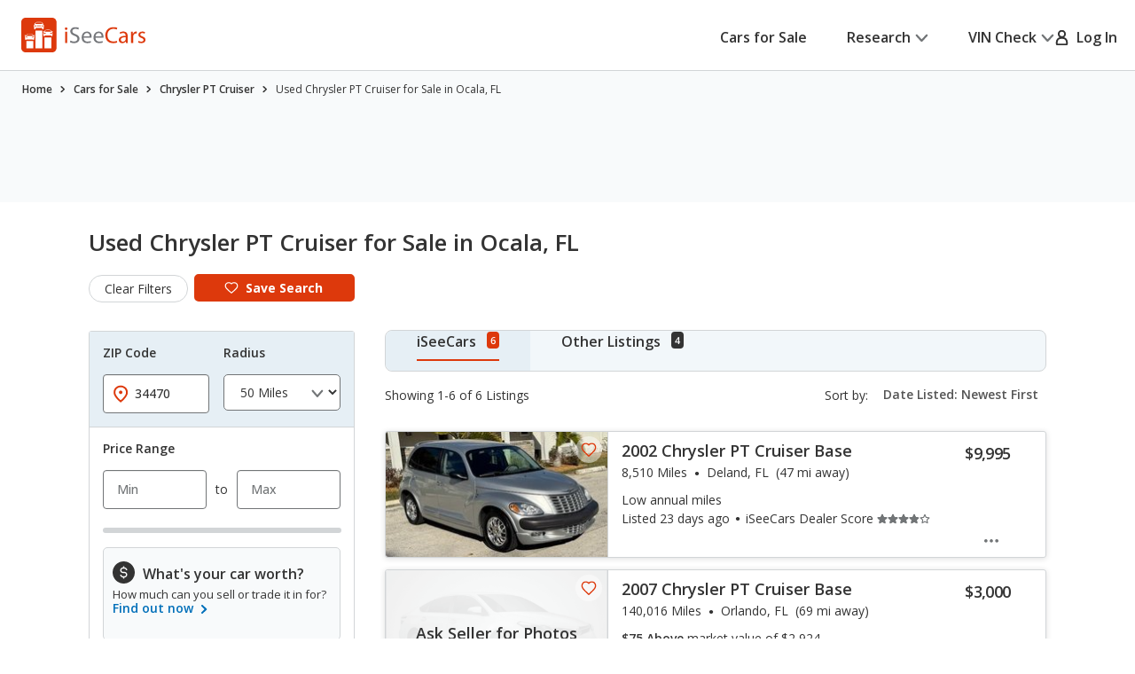

--- FILE ---
content_type: text/css
request_url: https://cdn2.iseecars.com/site/c955829a8af16281403fc2e8bef40858c3e74475/v3/css/srp/srp-graphs.css
body_size: 1682
content:
span.mmbychart_body {
    display: inline-block;
    margin-right: 10px;
}
span.mmbychart_body input {
    margin-top: 0;
}
span.mmbychart_body label {
    cursor: pointer;
    display: inline-block;
    margin-bottom: 0;
    padding-left: 3px;
    vertical-align: middle;
}
#mmbychart table.jqplot-table-legend {
    background-color: transparent;
    border: 0;
}
td.jqplot-table-legend {
    width: auto;
    border: none;
    padding: 3px;
}
#mmbychart div.jqplot-table-legend-swatch-outline {
    padding: 0;
}
.mmbychart-form-container {
    margin-left: 51px;
    text-align: left;
}
#mmbychart_summary {
    margin-left: 45px;
}
.jqplot-xaxis-tick {
    font-size: 14px;
}
.jqplot-yaxis-tick {
    font-size: 14px;
}
.jqplot-xaxis-label {
    font-size: 14px;
}
.jqplot-point-label {
    font-size: 12px;
}
td.jqplot-table-legend {
    text-align: left;
}

#chart_div table.jqplot-table-legend {
    width: 150px;
}
.jqplot-yaxis-tick {
    padding-right: 8px;
}

table.jqplot-table-legend {
    max-width: 100px;
}
table.mmbychart_summary td, table.mmbychart_summary th {
    border: 1px solid #ddd;
    height: 30px;
}
table.mmbychart_summary {
    margin-bottom: 2em;
    width: 946px;
}


canvas{
    display: inline-block;
}

.model-insights .near-me .title {
    color: black;
}
.model-insights table {
    width: 100%;
}
.model-insights table.near-me {
    background-color: #f6f6f6;
    margin: 0 auto;
    width: 600px;
}
.model-insights table.near-me td {
    padding: 16px 24px;
}

.model-insights {
    clear: both;
    font-size: 16px;
    padding: 1.5em 0;
}
.model-insights .color-insight{
    display: inline-block;
    margin-right: 15px;
    padding: 0px 20px 20px 0;
    text-align: left;
    width: 40%;
}

.model-insights .color-insight .title{
}
.model-insights .color-insight .color{
    color: #5b5b5b;
    font-size: 1.6em;
    margin-top: 20px;
    text-transform: capitalize;
    font-weight: 600;
}
.model-insights .color-insight .price-diff{
    margin-top: 20px;
    color: #939292;
    font-size: 16px;
}
.model-insights .color-insight .price-diff .amount{
    color: #5b5b5b;
    font-size: 32px;
    margin-right: 5px;
}

.model-insights table th{
    font-weight: bold;
    padding: 8px 13px;
    text-align: center;
}

.model-insights table td{
    padding: 8px 13px;
    text-align: center;
}

.model-insights .color-table td.color{
    text-transform: capitalize;
}

.model-insights .color-table .savings{
    color: #00aa00;
}


.model-insights table.price-comparisons th{
    font-weight: normal;
    text-align: right;
    padding: 11px 13px;
    text-transform: uppercase;
}

.model-insights table.price-comparisons td{
    text-align: left;
    padding: 11px 13px;
}

.model-insights .price-comparisons-area{
    margin-top: 2em;
    padding: 5px;
    margin-left: 1em;
}

.model-insights .price-comparisons-subarea{
    width: 100%;
    padding: 0;
    margin: 0;
}

.model-insights table.price-comparisons {
    width: 100%;
    margin: 0;
}

.model-insights .price-comparisons-area h2 {
    color: #5b5b5b;
    padding-left: 13px;
}
.model-insights h2 {
    margin-bottom: 1em;
}
.model-insights .cost-savings {
}
.model-insights .cost-savings-insight {
    display: inline-block;
    width: 250px;
    text-align: left;
}

.model-insights .title {
    color: #939292;
    margin: 1em 0;
    text-align: left;
    font-size: 16px;
}
.model-insights .cost-savings-insight .price {
    color: #444;
    font-size: 32px;
    margin-right: 5px;
    margin: 0.6em 0;
}
.model-insights .cost-savings-insight .summary {
    font-size: 14px;
}
.model-insights .box-header {
    margin-bottom: 2em;
}
.model-insights .lnk {
    color: #0645AD;
    cursor: pointer;
}
.mi-price-mileage-insights {
    display: inline-block;
    width: 100%;
}
.mi-cheap-cities-insights {
    display: inline-block;
    width: 100%;
}
#cheapCitiesMapContainer {
    width: 750px;
}

.color-insight .amount {
    font-size: 24px;
    font-weight: bold;
}
.color-insight .savings {
    color: #00aa00;
}
.color-insight .amount-type {
    font-size: 12px;
    padding-left: 5px;
}
.mi-price-mileage-insight {
    width: 40%;
}
.color-insight table {
    border-collapse: separate;
    border-spacing: 4px;
    height: 120px;
    margin-left: -4px;
}
.color-insight table td {
    background-color: #eee;
    padding: 1em;
}
#monthly-chart-description .blue , #monthly-chart-description .green {
    color: white;
    font-weight: bold;
    margin-top: 15px;
    margin-bottom: 15px;
    padding: 5px;
}
#monthly-chart-description .blue {
    background-color: #2d6192;
    border: #2d6192 5px solid;
}
#monthly-chart-description .green {
    background-color: #61922d;
    border: #61922d 5px solid;
}
.savings-counter-container{
    margin: 0 auto .5em auto;
    text-align:center;
    display:table;
}
.savings-counter-message{
    font-weight:bold;
    margin:1.5em 0 .5em 0;
    font-size:13px;
}
.total-savings-insights {
    background-color: #eee;
    width: 100%;
}
.total-savings-insights .tick-flip {
    margin-bottom: 0;
}
.total-savings-insights .tick-flip.tick-active {
    width: 100%;
}

table.color-table.collapsible {
    border: 1px solid #f0f0f0;
}
table.color-table.collapsible tr:nth-child(2n+2) {
    background: #f0f0f0;
    margin-top: 1.25em;
}
.price-comparisons-title {
    font-size: 18px;
    padding: 16px 0;
}
#model_insights_dyk {
    /*     border: 1px solid #ddd; */
    margin-bottom: 2em;
    padding: 0;
}
.link-new-window  {
    background-position: center right;
    background-repeat: no-repeat;
    background-image: linear-gradient(transparent, transparent),
    url("data:image/svg+xml,%3Csvg%20xmlns=%22http://www.w3.org/2000/svg%22%20width=%2212%22%20height=%2212%22%3E%20%3Cpath%20fill=%22%23fff%22%20stroke=%22%2300486a%22%20d=%22M1.5%204.518h5.982V10.5H1.5z%22/%3E%20%3Cpath%20fill=%22%2300486a%22%20d=%22M5.765%201H11v5.39L9.427%207.937l-1.31-1.31L5.393%209.35l-2.69-2.688%202.81-2.808L4.2%202.544z%22/%3E%20%3Cpath%20fill=%22%23fff%22%20d=%22M9.995%202.004l.022%204.885L8.2%205.07%205.32%207.95%204.09%206.723l2.882-2.88-1.85-1.852z%22/%3E%20%3C/svg%3E");
    padding-right: 13px
}
.top-p1em {
    padding-top: 1em;
}
.bottom-p1em {
    padding-bottom: 1em;
}
.text-capitalize {
    text-transform: capitalize;
}
.dyk-best-times {
    margin-bottom: 2em;
    margin-left: 34px;
}
.dyk-best-times td {
    padding-bottom: 0;
    padding-top: 0;
}
span.price-comparisons-title.dyk {
    color: #333333;
    font-size: 21px;
    font-family: 'Open Sans', Arial, Helvetica, sans-serif;
    font-weight: 600;
}
.near-me-insight {
    background-color: #f6f6f6;
    padding-bottom: 0.5em;
    padding-top: 0.5em;
    border: solid 1px #eee;
    border-radius: 2px;
}



--- FILE ---
content_type: text/css
request_url: https://cdn2.iseecars.com/site/c955829a8af16281403fc2e8bef40858c3e74475/v3/css/srp/srp-tables.css
body_size: 1435
content:

.section-info .section__table h4 {
    margin-bottom: 3rem;
}
@media (max-width: 767px) {
    .section-info .section__table h4 {
        font-size: 2rem;
        line-height: 1.4;
        font-weight: 600;
        margin-bottom: 0.8rem;
    }
}
@media (max-width: 767px) {
    .section-info .section__table > table {
        display: block;
        font-size: 1.4rem;
        /*line-height: 2.29;*/
        line-height: 1.15;
        border-top: 0.1rem solid #D2D5D7;
        margin-bottom: 0.8rem;
    }
}
.section-info .section__table > table > thead {
    border-top: 0.1rem solid #D2D5D7;
    border-bottom: 0.1rem solid #D2D5D7;
}
@media (max-width: 767px) {
    .section-info .section__table > table > thead {
        display: none;
    }
}
.section-info .section__table > table > thead > tr > th {
    text-align: left;
    font-weight: 600;
    height: 5.7rem;
    padding: 0.5rem;
}
.section-info .section__table > table > thead > tr > th:first-child {
    padding-left: 2.6rem;
}
@media (max-width: 767px) {
    .section-info .section__table > table > tbody {
        display: block;
    }
}
@media (max-width: 767px) {
    .section-info .section__table > table > tbody > tr {
        display: block;
    }
}
.section-info .section__table > table > tbody > tr:nth-child(odd) {
    background: #F8FAFB;
}
.section-info .section__table > table > tbody > tr > td a{
    margin: 1rem 0;
}
.section-info .section__table > table > tbody > tr > td {
    padding: 0.5rem;
    height: 5rem;
}
@media (max-width: 767px) {
    .section-info .section__table > table > tbody > tr > td {
        border-bottom: 0.1rem solid #D2D5D7;
        display: -webkit-box;
        display: -ms-flexbox;
        display: flex;
        -webkit-box-align: center;
        -ms-flex-align: center;
        align-items: center;
        width: 100%;
        height: auto;
        padding: 0;
        min-height: 3.4rem;
    }
}
.section-info .section__table > table > tbody > tr > td:before {
    content: attr(data-title);
    display: none;
    min-width: 40.3%;
    padding-left: 1.1rem;
}
@media (max-width: 767px) {
    .section-info .section__table > table > tbody > tr > td:before {
        display: block;
    }
}
.section-info .section__table > table > tbody > tr > td:first-child {
    width: 40.5%;
    padding-left: 2.6rem;
}
@media (max-width: 767px) {
    .section-info .section__table > table > tbody > tr > td:first-child {
        padding-left: 0;
        width: 100%;
    }
}
.section-info .section__table > table > tbody > tr > td:first-child:before {
    font-weight: 600;
}
.section-info .section__table > table > tbody > tr > td:nth-child(2) {
    width: 18.8%;
}
@media (max-width: 767px) {
    .section-info .section__table > table > tbody > tr > td:nth-child(2) {
        width: 100%;
    }
}
.section-info .section__table > table > tbody > tr > td:nth-child(3) {
    width: 25.6%;
}
@media (max-width: 767px) {
    .section-info .section__table > table > tbody > tr > td:nth-child(3) {
        width: 100%;
    }
}

.section-info .section__table .text-green {
    color: #27841E;
}
@media (max-width: 767px) {
    .section-info .section__table > table > tbody > tr.section__table-row-hidden-mobile {
        display: none;
    }
}
@media (max-width: 767px) {
    .section-info .section__table > table > tbody > tr.section__table-row-hidden-mobile.is-active {
        display: block;
    }
}
.section-info .section__table-rows-toggle {
    display: none;
    text-decoration: none;
    font-weight: 600;
    font-size: 1.4rem;
    line-height: 1.36;
}
@media (max-width: 767px) {
    .section-info .section__table-rows-toggle {
        display: -webkit-inline-box;
        display: -ms-inline-flexbox;
        display: inline-flex;
        -webkit-box-align: center;
        -ms-flex-align: center;
        align-items: center;
    }
}
.section-info .section__table-rows-toggle span:not(.sr-only) {
    margin-right: 0.5rem;
}
.section-info .section__table-rows-toggle span:not(.sr-only):before {
    content: attr(data-closed-text);
}
.section-info .section__table-rows-toggle svg {
    width: 1.2rem;
    height: 1.2rem;
    -webkit-transform-origin: 50%;
    -ms-transform-origin: 50%;
    transform-origin: 50%;
}
.section-info .section__table-rows-toggle.is-active span:not(.sr-only):before {
    content: attr(data-opened-text);
}
.section-info .section__table-rows-toggle.is-active svg {
    -webkit-transform: rotate(180deg);
    -ms-transform: rotate(180deg);
    transform: rotate(180deg);
}
@media (max-width: 767px) {
    .section-info .section__table--size1 > table {
        line-height: 1.36;
    }
}
@media (max-width: 767px) {
    .section-info .section__table--size1 > table > tbody > tr > td {
        padding: 0.8rem 1.4rem 0.8rem 0;
        -webkit-box-align: start;
        -ms-flex-align: start;
        align-items: flex-start;
        min-height: 3.2rem;
    }
}
@media (max-width: 767px) {
    .section-info .section__table--size1 > table > tbody > tr > td:before {
        min-width: 45.4%;
    }
}
@media (min-width: 767.02px) {
    .section-info .section__table--size1 > table > tbody > tr > td:first-child {
        width: 51.7%;
    }
}
@media (min-width: 767.02px) {
    .section-info .section__table--size1 > table > tbody > tr > td:nth-child(2) {
        width: 24.3%;
    }
}
@media (min-width: 767.02px) {
    .section-info .section__table--size1 > table > tbody > tr > td:nth-child(3) {
        width: auto;
    }
}
.section-info .section__table--size2 {
    line-height: 1.4;
}
@media (max-width: 767px) {
    .section-info .section__table--size2 {
        line-height: 1.36;
    }
}
@media (max-width: 767px) {
    .section-info .section__table--size2 > table {
        line-height: 1.36;
    }
}
@media (max-width: 767px) {
    .section-info .section__table--size2 h4 {
        margin-bottom: 1.3rem;
    }
}
.section-info .section__table--size2 p {
    min-height: 4.5rem;
}
.section-info .section__table--size2 p > span {
    display: block;
}
.section-info .section__table--size2 > table > tbody > tr > td {
    padding: 1.2rem 0.5rem;
}
@media (max-width: 767px) {
    .section-info .section__table--size2 > table > tbody > tr > td {
        padding: 0.44rem 0;
        -webkit-box-align: start;
        -ms-flex-align: start;
        align-items: flex-start;
    }
}
@media (max-width: 767px) {
    .section-info .section__table--size2 > table > tbody > tr > td:before {
        min-width: 39%;
    }
    .section-info .section__table--size2 > table > tbody > tr.trim-specs-table-row > td:before {
        min-width: 31%;
    }
}
@media (min-width: 767.02px) {
    .section-info .section__table--size2 > table > tbody > tr > td:first-child {
        width: 39%;
    }
}
@media (min-width: 1023.02px) {
    .section-info .section__table--size2 > table > tbody > tr > td:first-child {
        width: 40.9%;
    }
}
@media (min-width: 767.02px) {
    .section-info .section__table--size2 > table > tbody > tr > td:nth-child(2) {
        width: 16%;
    }
}
@media (min-width: 1023.02px) {
    .section-info .section__table--size2 > table > tbody > tr > td:nth-child(2) {
        width: 18.6%;
    }
}
@media (min-width: 767.02px) {
    .section-info .section__table--size2 > table > tbody > tr > td:nth-child(3) {
        width: 18.3%;
    }
}
@media (max-width: 767px) {
    .section-info .section__table--size3 > table {
        line-height: 1.36;
    }
}
@media (max-width: 767px) {
    .section-info .section__table--size3 > table > tbody > tr > td {
        padding: 0.723rem 0;
        -webkit-box-align: start;
        -ms-flex-align: start;
        align-items: flex-start;
    }
}
@media (max-width: 767px) {
    .section-info .section__table--size3 > table > tbody > tr > td:before {
        min-width: 40.5%;
    }
}
.section-info .section__table-nested {
    font-size: 1.4rem;
    line-height: 1.688;
}
@media (max-width: 767px) {
    .section-info .section__table-nested {
        font-size: 1.2rem;
        line-height: 1.7;
        -webkit-box-flex: 1;
        -ms-flex: 1 1;
        flex: 1 1;
    }
}
.section-info .section__table-nested td:first-child {
    font-weight: 600;
    width: 36.5%;
    vertical-align: baseline;
}
@media (max-width: 1023px) {
    .section-info .section__table-nested td:first-child {
        width: 40%;
    }
}
@media (max-width: 767px) {
    .section-info .section__table-nested td:first-child {
        width: 43.8%;
    }
}
@media (max-width: 767px) {
    .section-info .section__table-alt {
        font-size: 1.4rem;
    }
}
.section-info .section__table-alt thead {
    border-bottom: 0.1rem solid #D2D5D7;
}
.section-info .section__table-alt thead th {
    text-align: left;
    font-weight: 600;
    height: 5.4rem;
    padding: 0.5rem;
}
@media (max-width: 767px) {
    .section-info .section__table-alt thead th {
        padding-left: 0;
        padding-right: 0;
        height: 3.9rem;
    }
}
.section-info .section__table-alt thead th:first-child {
    padding-left: 2.6rem;
}
@media (max-width: 767px) {
    .section-info .section__table-alt thead th:first-child {
        padding-left: 0.9rem;
    }
}
.section-info .section__table-alt tbody {
    counter-reset: tab-row-number;
}
.section-info .section__table-alt tbody tr {
    counter-increment: tab-row-number;
}
.section-info .section__table-alt tbody tr:nth-child(odd) {
    background: #F8FAFB;
}
.section-info .section__table-alt tbody td {
    padding: 0.5rem;
    height: 4.35rem;
}
@media (max-width: 767px) {
    .section-info .section__table-alt tbody td {
        padding-left: 0;
        padding-right: 0;
        height: 3.85rem;
    }
}
.section-info .section__table-alt tbody td:first-child {
    padding-left: 2.6rem;
    width: 28.4%;
}
@media (max-width: 767px) {
    .section-info .section__table-alt tbody td:first-child {
        padding-left: 1.3rem;
        width: 23.1%;
    }
}
.section-info .section__table-alt tbody td:first-child:before {
    content: counter(tab-row-number);
    display: inline-block;
    min-width: 2.7rem;
}
.section-info .section__table-alt tbody td:nth-child(2) {
    width: 29.5%;
}
@media (max-width: 767px) {
    .section-info .section__table-alt tbody td:nth-child(2) {
        width: 29.4%;
    }
}
.section-info .section__table-alt td a {
    text-decoration: none;
    color: #006FB9;
    position: relative;
    display: inline-block;
}
.section-info .section__table-alt td a:focus-visible:before {
    opacity: 1;
    visibility: visible;
}
.section-info .section__table-alt td a:before {
    content: "";
    position: absolute;
    top: 0;
    bottom: 0;
    right: -0.6rem;
    left: -0.6rem;
    border: 0.1rem solid currentColor;
    border-radius: 0.4rem;
    opacity: 0;
    visibility: hidden;
    -webkit-transition: opacity 0.4s, visibility 0.4s;
    transition: opacity 0.4s, visibility 0.4s;
    pointer-events: none;
}
@media (hover: hover) and (pointer: fine) {
    .section-info .section__table-alt td a:hover {
        text-decoration: underline;
    }
}
.section-info .section__table-alt td a:active {
    color: #333333;
    text-decoration: underline;
}
.section-info .section__table-alt .text-green {
    color: #27841E;
}

--- FILE ---
content_type: application/javascript
request_url: https://cdn2.iseecars.com/site/c955829a8af16281403fc2e8bef40858c3e74475/v3/js/iseecars/mobile-nav-v3.js
body_size: 764
content:

iseecars.loader.executeAfterLoad(function() {
    /**
     * Handle Mobile Nav
     */
    var navTrigger = $('.header-nav-trigger');
    var navWrapper = $('.js-mobile-nav');

    navTrigger.on('click', function(event) {
        event.preventDefault();

        navWrapper.toggleClass('is-visible');
        navTrigger.toggleClass('is-active');
        $('body').toggleClass('is-fixed');
    });

    /**
     * Handle Mobile Nav Dropdown
     */
    if ($(window).outerWidth() < 1024) {
        $('.has-dropdown').on('click', function(event) {
            if (event.target.classList.contains("dropdown-toggle") || event.target.classList.contains("nav-dropdown-button")) {
                event.preventDefault();
                // hide or display the dropdown links
                $(this).find(".js-dropdown").stop().slideToggle()
                $(this).toggleClass('is-visible')
            }
        });
    }
});

--- FILE ---
content_type: text/xml
request_url: https://sts.us-east-1.amazonaws.com/
body_size: 2066
content:
<AssumeRoleWithWebIdentityResponse xmlns="https://sts.amazonaws.com/doc/2011-06-15/">
  <AssumeRoleWithWebIdentityResult>
    <Audience>us-east-1:5b3bdc73-95c4-4d98-9c6d-d8827c9cc4e2</Audience>
    <AssumedRoleUser>
      <AssumedRoleId>AROAQIC2LZDDJOHMGZG6O:cwr</AssumedRoleId>
      <Arn>arn:aws:sts::017369385158:assumed-role/RUM-Monitor-us-east-1-017369385158-2222005809361-Unauth/cwr</Arn>
    </AssumedRoleUser>
    <Provider>cognito-identity.amazonaws.com</Provider>
    <Credentials>
      <AccessKeyId>ASIAQIC2LZDDFQXPTCYQ</AccessKeyId>
      <SecretAccessKey>VeH4bClC6FDCTYyV2N1CRgBReXBAJEaqJCCDUdQo</SecretAccessKey>
      <SessionToken>IQoJb3JpZ2luX2VjEOj//////////wEaCXVzLWVhc3QtMSJIMEYCIQCRHlW8uD4vFRcGofuoy5nybeTF18gx0guDYUzWw2cxTQIhAP+/9hYNYbWFxJo0Q2QRLUBHXspBbYZZBnIwiNjlNI2uKo8DCLD//////////wEQABoMMDE3MzY5Mzg1MTU4Igw/95/CRnp4U75fquQq4wLAWah3preen9QS3sH+UscJAE50U4byf0rWy9/MpKUReUTDiU7hiDUThSfkxzyRg1yFD++lcsOPUoHF4Z93Nhl1yZkJrgs5sScSZVAx4Eto5TD5gAgGJFGTI9dCjRssVcbZn4q0f5wlIShTrOQBbWxjY7QqzWwpDaJzr33p0Gqw+J34lOiGPG9T0AL/t52mGrDAwVrkdL/OUrWHiOs/h/4/7qpDSZA5EFYdtWQPojoTmJs7NTRkIlXDhlKA231B9G8PnlHE89LB9w9cJSk2eldkwxe9cqZYslCBNm3W3nGr0cGZ6NyF4fDe6YW8RSzLQeYpFcqPkZOjypgY+epH1gN1C6bgU0zS05khmqtqqI/9Kz8Q954vqS3ZaE2PmQj9mFXWklM6a3TUNiOiCjcDiL6CaYE1krFsmVi+FrO972j7Ey6Bf1p0Cjp3G1zIsSQVxTB0mngEqj82T5yRX/jgTik9cet9MJG6vssGOoQC8JsnBVoYe1dJL5gz6ZxoMVRrThLXIuj/tceDUb4zwAF+09DQIjrDf+R4sq46P/OPZJwsKCF4mLiyODnFKqU+YoR8vVBjGaLrgqd1zgqtM7DRotxQzdwEKe4maqjilhD//K4nMKOfWx0yyq6/WMtyPxKpnI4J1ywdgxA55fkWIvooF4mer3wHtQPOJIvvuwSphWKIsZZkzweZgj0gaWUnZXrT+zRmaDu+wAEanoEV4ZT8eluxWHBmV8F9RkohPt13vFE04wnx+/nse3hqek4aafroLT/YLovujQ+FdtxNLFKBcekNgAhLGOUQ8Vp/aTdHvze1fsNVfHXGFsGIwSHC50IZ/2s=</SessionToken>
      <Expiration>2026-01-20T16:19:45Z</Expiration>
    </Credentials>
    <SubjectFromWebIdentityToken>us-east-1:040b4bc8-c654-ce91-84fb-450cb36347b4</SubjectFromWebIdentityToken>
  </AssumeRoleWithWebIdentityResult>
  <ResponseMetadata>
    <RequestId>bd2a3ce0-7c15-4999-9cd9-f40e0058f204</RequestId>
  </ResponseMetadata>
</AssumeRoleWithWebIdentityResponse>
